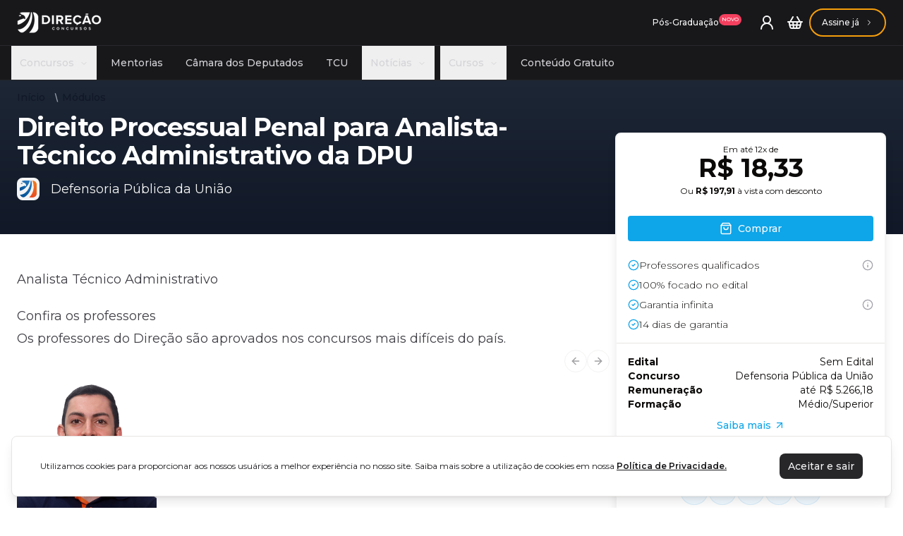

--- FILE ---
content_type: text/javascript;charset=utf-8
request_url: https://www.direcaoconcursos.com.br/_astro/impression.eApBDNJ8.js
body_size: 366
content:
import{l as t}from"./client.DBxRKY28.js";import{T as n,g as m}from"./ga4.vDelaLOO.js";const i=async s=>{const a="Visualizou a página do produto";try{n.parse(s)&&m.viewItem(s)}catch(e){t("TRACKING PAGE IMPRESSION",JSON.stringify({event:a,name:e?.name,message:e?.message}))}},g=async s=>{const a="Listagem de produtos";try{s.items.length&&m.viewItemList(s)}catch(e){t("TRACKING LIST IMPRESSION",JSON.stringify({event:a,name:e?.name,message:e?.message}))}};export{g as L,i as P};
//# sourceMappingURL=impression.eApBDNJ8.js.map


--- FILE ---
content_type: text/javascript;charset=utf-8
request_url: https://www.direcaoconcursos.com.br/_astro/product.details.BvJ4UnzV.js
body_size: 5303
content:
import{j as e}from"./jsx-runtime.D3GSbgeI.js";import{B as d}from"./button.BR9FPJq7.js";import{c as n,b as l,o as L,n as q}from"./client.DBxRKY28.js";import{u as k,a as S}from"./index.C9xwQ4bG.js";import{r as f}from"./index.yeEBfEqO.js";import{S as B}from"./Section.BjixU55y.js";import{C as R}from"./card-carousel.DKAWNulG.js";import{S as C,a as H}from"./subscription.banner.DXd0ei_4.js";import{a as U}from"./index.3liXNAlK.js";import{A as G}from"./cart.2BmGKzpN.js";import{P as K,L as Y}from"./impression.eApBDNJ8.js";import Z from"./share.social.pYQKxyEA.js";import{B as O}from"./badge.CC02uGL7.js";import{a as J,b as M,C as y,c as Q}from"./card.BV3xf6YY.js";import{T as D,a as P,b as $,I,c as E}from"./tooltip.KccUcYQu.js";import{C as v}from"./circle-check.DWKnWpjO.js";import{A as V}from"./arrow-up-right.CNGn3yk1.js";import W from"./account.BR5AkRAR.js";import{D as X,a as _,b as ee,c as se,d as ae,e as ne}from"./dialog.Dpw63q28.js";import{T as re}from"./consts.BOSty_ST.js";import{s as ie}from"./authentication.xu6Udyf8.js";import{C as te}from"./chevron-up.ASfZVplo.js";import{C as le}from"./chevron-down.eiAMjs3v.js";import{c as oe}from"./createLucideIcon.CRAPS_5a.js";import"./index.yBjzXJbu.js";import"./index.CDokmGeX.js";import"./index.Clt8mxAe.js";import"./_commonjsHelpers.CqkleIqs.js";import"./embla-carousel-autoplay.esm.DuQlPHFa.js";import"./arrow-left.DtrSaXwY.js";import"./arrow-right.C5zDKGmu.js";import"./index.C7v1bJOg.js";import"./index.DgBGqp71.js";import"./ga4.vDelaLOO.js";import"./index.x51QF6jj.js";import"./facebook.GbE4gESB.js";import"./brand.CqXr5VXP.js";import"./whatsapp.mqO0gcrh.js";import"./index.BL75-EoV.js";import"./index.MsuzfuB9.js";import"./index.KqMXKjf4.js";import"./index.Boayd0MA.js";import"./index.BhsTGJtl.js";import"./index.rRNeog1O.js";import"./index.CyfPRkCL.js";import"./account.form.COmUGwIA.js";import"./button-loading.ygyIUqw0.js";import"./rotate-cw.sOOH_xes.js";import"./input.Oas5YM5T.js";import"./use-toast.D_Y8oDsL.js";import"./account.Bs8DTO8K.js";import"./common.2aACiq8s.js";import"./posthog.wJVhAUsQ.js";import"./eye.kNQu45Zw.js";import"./Combination.B1SSUs-O.js";import"./x.BZUNdNvb.js";/**
 * @license lucide-react v0.363.0 - ISC
 *
 * This source code is licensed under the ISC license.
 * See the LICENSE file in the root directory of this source tree.
 */const A=oe("FileText",[["path",{d:"M15 2H6a2 2 0 0 0-2 2v16a2 2 0 0 0 2 2h12a2 2 0 0 0 2-2V7Z",key:"1rqfz7"}],["path",{d:"M14 2v4a2 2 0 0 0 2 2h4",key:"tnqrlb"}],["path",{d:"M10 9H8",key:"b1mrlr"}],["path",{d:"M16 13H8",key:"t4e002"}],["path",{d:"M16 17H8",key:"z1uh3a"}]]);function ce({teacher:s}){return e.jsx("a",{href:`/professores/${s.slug}`,children:e.jsx("div",{className:"relative not-prose",children:e.jsxs("div",{className:"relative rounded-lg w-full h-72 overflow-hidden",children:[e.jsx("img",{loading:"lazy",src:s.image||`https://ui-avatars.com/api/?name=${s?.name}&=rounded=true&background=C4C4C4&color=1A1A1A`,alt:s.name,className:"object-cover w-full h-full rounded-lg",width:280,height:288}),e.jsxs("div",{className:"absolute flex p-4 justify-start items-end h-72 top-0 left-0 right-0",children:[e.jsx("div",{"aria-hidden":"true",className:"absolute opacity-80 bg-gradient-to-t from-black h-36 bottom-0 left-0 right-0"}),e.jsxs("div",{className:"relative font-semibold text-white flex flex-col",children:[e.jsx("p",{className:"text-xl",children:s.name}),s.stuff&&e.jsx("p",{className:" text-sm",children:s.stuff[0]?.name})]})]})]})})})}function me({product:s,from:t=0,to:m,handleClick:c}){return e.jsxs(J,{className:n("border-b border-zinc-100 border-2 shadow-lg lg:w-96",s.percentage_off&&"border-emerald-500"),children:[s.percentage_off?e.jsx(M,{className:"p-4",children:e.jsx("div",{className:"flex justify-between items-center space-x-4",children:e.jsxs(O,{className:"bg-emerald-500",variant:"flag",bg:"bg-emerald-500",border_r:"border-r-emerald-500",border_t:"border-t-emerald-500",children:[Math.round(s.percentage_off),"% OFF"]})})}):e.jsx("div",{}),s.video?e.jsx(M,{className:"p-0",children:e.jsx("video",{className:n("rounded-t-md",s.percentage_off&&"-mt-[5.7rem]"),title:"Video de apresentação",controls:!0,src:`${s.video}#t=0.1`,preload:"metadata"})}):e.jsx("div",{}),e.jsxs(y,{className:n("p-4 text-center",s.percentage_off&&!s.video&&"-mt-16"),children:[t?e.jsxs("div",{className:"flex flex-col text-sm font-light",children:[e.jsxs("span",{className:"text-zinc-500",children:["De ",e.jsx("span",{className:"line-through",children:l(t)})]}),e.jsxs("span",{children:["Em até ",s.quantityInstallments,"x de "]}),e.jsx("strong",{className:n("text-4xl font-bold",s.percentage_off&&"text-emerald-500"),children:l(s.installmentValue)})]}):e.jsxs("div",{className:"flex flex-col",children:[e.jsxs("span",{className:"text-xs leading-3",children:["Em até ",s.quantityInstallments,"x de"]}),e.jsx("strong",{className:n("text-4xl font-bold",s.percentage_off&&"text-emerald-500"),children:l(s.installmentValue)})]}),e.jsxs("span",{className:"text-xs",children:["Ou"," ",e.jsx("strong",{className:n(s.percentage_off&&"text-emerald-500"),children:l(m)})," ","à vista com desconto"]})]}),e.jsx(y,{className:"px-4 py-2",children:e.jsxs(d,{size:"sm",className:n("rounded-sm w-full",s.type==="module"&&"bg-sky-500 hover:bg-sky-500/90"),onClick:c,children:[e.jsx(C,{size:18,className:"mr-2"})," Comprar"]})}),e.jsx(y,{className:"flex flex-col items-start p-4 text-sm border-b",children:e.jsxs("ul",{className:"w-full font-light space-y-2",children:[e.jsxs("li",{className:"flex items-center justify-between",children:[e.jsxs("div",{className:"flex items-center gap-2",children:[e.jsx(v,{className:n("text-primary",s.type==="module"&&"text-sky-500"),size:16}),"Professores qualificados"]}),e.jsx(D,{delayDuration:0,children:e.jsxs(P,{children:[e.jsx($,{asChild:!0,children:e.jsx(I,{className:"h-4 w-4 text-zinc-400 cursor-pointer"})}),e.jsxs(E,{className:"text-xs",sideOffset:10,children:["Nossos professores são profissionais já testados ",e.jsx("br",{}),"e aprovados em carreiras públicas concorridas ",e.jsx("br",{}),"e/ou especialistas em disciplinas específicas ",e.jsx("br",{}),"para concursos"]})]})})]}),e.jsx("li",{className:"flex items-center justify-between",children:e.jsxs("div",{className:"flex items-center gap-2",children:[e.jsx(v,{className:n("text-primary",s.type==="module"&&"text-sky-500"),size:16}),"100% focado no edital"]})}),s.infiniteGuarantee&&e.jsxs("li",{className:"flex items-center justify-between",children:[e.jsxs("div",{className:"flex items-center gap-2",children:[e.jsx(v,{className:n("text-primary",s.type==="module"&&"text-sky-500"),size:16}),"Garantia infinita"]}),e.jsx(D,{delayDuration:0,children:e.jsxs(P,{children:[e.jsx($,{asChild:!0,children:e.jsx(I,{className:"h-4 w-4 text-zinc-400 cursor-pointer"})}),e.jsxs(E,{className:"text-xs",sideOffset:10,children:["Para cursos completos, nós garantimos ",e.jsx("br",{}),"atualização do conteúdo, sem custo ",e.jsx("br",{}),"adicional, até a data da prova. ",e.jsx("br",{})]})]})})]}),s.satisfactionGuarantee&&e.jsx("li",{className:"flex items-center justify-between",children:e.jsxs("div",{className:"flex items-center gap-2",children:[e.jsx(v,{className:n("text-primary",s.type==="module"&&"text-sky-500"),size:16}),s.satisfactionGuaranteeDays," dias de garantia"]})})]})}),e.jsxs(y,{className:"flex flex-col items-start p-4 text-sm gap-1 border-b",children:[e.jsxs("div",{className:"flex w-full justify-between gap-1",children:[e.jsx("strong",{children:"Edital"}),e.jsx("span",{children:s.publicTender.situation})]}),s.publicTender.date&&e.jsxs("div",{className:"flex w-full justify-between gap-1",children:[e.jsx("strong",{children:"Data da Prova"}),e.jsx("span",{children:s.publicTender.date||"A definir"})]}),e.jsxs("div",{className:"flex w-full justify-between gap-1",children:[e.jsx("strong",{children:"Concurso"}),e.jsx("span",{children:s.publicTender.name})]}),s.publicTender?.salary&&s.publicTender.salary>0?e.jsxs("div",{className:"flex w-full justify-between gap-1",children:[e.jsx("strong",{children:"Remuneração"}),e.jsx("span",{children:s.publicTender.salary?`até ${l(s.publicTender.salary)}`:"A definir"})]}):e.jsx(e.Fragment,{}),e.jsxs("div",{className:"flex w-full justify-between gap-1",children:[e.jsx("strong",{children:"Formação"}),e.jsx("span",{children:s.publicTender.formation})]}),s.publicTender.stand&&e.jsxs("div",{className:"flex w-full justify-between gap-1",children:[e.jsx("strong",{children:"Banca"}),e.jsx("span",{children:s.publicTender.stand})]}),e.jsx(d,{variant:"link",asChild:!0,className:n("w-full",s.type==="module"&&"text-sky-500"),children:e.jsxs("a",{href:`/concursos/${s.publicTender.permanentLink}`,target:"_blank","aria-label":"Assinaturas",rel:"noreferrer",children:["Saiba mais",e.jsx(V,{className:"ml-1 h-4 w-4"})]})})]}),e.jsxs(Q,{className:"flex flex-col items-center text-center px-4 pt-4 text-sm gap-3",children:[e.jsx("strong",{children:"Compartilhe"}),e.jsx(Z,{link:`https://www.direcaoconcursos.com.br/cursos/${s.permanentLink}`,title:s?.name})]})]})}function de({title:s,description:t,source:m,children:c}){const[j,u]=f.useState(!1);return e.jsxs(X,{open:j,onOpenChange:u,children:[e.jsx(_,{asChild:!0,children:c}),e.jsxs(ee,{className:"sm:max-w-[425px]",children:[e.jsxs(se,{className:"p-2 sm:p-6",children:[e.jsx(ae,{children:s}),e.jsx(ne,{children:t})]}),e.jsx(W,{source:m,tokenize:!0})]})]})}const T=S(null);function xe({product:s,total:t,to:m,handleClick:c}){const j=k(T),u=k(ie.authentication),[x,p]=f.useState(null);f.useEffect(()=>{p(u)},[u]);const N=(a,i,o)=>a.children?.length?`${i.content.link}&module=${a._id}&lesson=${a.children[0]._id}&chapter=${a.children[0].child}&auth=${o}&type=text`:"",b=(a,i,o)=>{const F=N(a,i,o);F&&L(F)},r=(a,i)=>i.type==="module"?e.jsx(e.Fragment,{}):i.type==="combo"?e.jsx(e.Fragment,{children:e.jsxs(d,{size:"sm",variant:"ghost",className:"bg-sky-50 text-sky-700 ring-1 ring-inset ring-sky-600/10 hover:bg-sky-100 hover:text-sky-700 rounded-sm w-full",children:[e.jsx(V,{size:18,className:"mr-2"})," Ver mais"]})}):x?._id?e.jsx(e.Fragment,{children:e.jsxs(d,{size:"sm",variant:"ghost",className:"rounded-sm w-full bg-sky-50 text-sky-700 ring-1 ring-inset ring-sky-600/10 hover:bg-sky-100 hover:text-sky-700",onClick:()=>b(a,i,x.token),children:[e.jsx(A,{size:18,className:"mr-2"})," Conteúdo demonstrativo"]})}):e.jsx(e.Fragment,{children:e.jsx(de,{title:"Olá, estudante",description:"Para acessar o conteúdo, por favor entre com o seu acesso ou cadastre-se",source:N(a,i,re),children:e.jsxs(d,{size:"sm",variant:"ghost",className:"rounded-sm w-full bg-sky-50 text-sky-700 ring-1 ring-inset ring-sky-600/10 hover:bg-sky-100 hover:text-sky-700",children:[e.jsx(A,{size:18,className:"mr-2"})," Conteúdo demonstrativo"]})})}),h=()=>e.jsxs(e.Fragment,{children:[t>0?e.jsxs("span",{className:"text-sm leading-3 text-zinc-500",children:["De ",e.jsx("span",{className:"line-through",children:l(t)})]}):e.jsx(e.Fragment,{}),e.jsxs("span",{className:"text-md leading-3",children:[t>0?"Por":""," ",e.jsx("strong",{children:l(m)})]})]}),{type:g}=s.children.find(a=>a.name)||{type:"Módulos"},{type:z}=s.children?.length&&"children"in s.children[0]&&s.children[0]?.children.find(a=>a.name)||{type:"Aulas"};return e.jsxs("table",{className:"table-auto not-prose w-full border",children:[e.jsx("thead",{className:"bg-zinc-50 border-b",children:e.jsxs("tr",{children:[e.jsx("th",{className:"p-4 text-left",children:g}),e.jsx("th",{className:n("p-4 hidden xl:table-cell")}),e.jsx("th",{className:n("p-4 hidden xl:table-cell")})]})}),e.jsx("tbody",{children:s.children.map((a,i)=>e.jsxs(f.Fragment,{children:[e.jsxs("tr",{className:n("border-b bg-white",i%2!==0&&"bg-zinc-50"),children:[e.jsxs("td",{className:"p-4 space-y-4",children:[s.type==="module"?e.jsx("h3",{className:"text-sm font-semibold underline lg:no-underline",children:a.name}):e.jsx("a",{href:`/${s.type==="combo"?"cursos":"modulos"}/${a.permanentLink}`,children:e.jsxs("div",{className:"flex gap-2 items-center",children:[s.type==="combo"&&e.jsx("img",{loading:"lazy",src:a.icon||"/images/logo-color-thin.svg",className:"object-contain rounded-lg p-2 bg-zinc-100 h-16 w-16",width:64,height:64,alt:`Curso - ${s.name}`}),e.jsxs("div",{children:[a.percentage_off>0?e.jsxs(O,{className:"bg-emerald-500",variant:"default",children:[Math.round(a.percentage_off),"% OFF"]}):e.jsx(e.Fragment,{}),e.jsx("h3",{className:"text-sm font-semibold underline lg:no-underline",children:a.name})]})]})}),e.jsx("div",{className:n("space-y-2 lg:space-y-0 lg:flex lg:gap-3 xl:hidden"),children:a?.children?.length>0&&a?.children?.length>0&&r(a,s)}),e.jsx(d,{variant:"link",className:n("m-0 p-0",s.type==="combo"&&"hidden"),onClick:o=>{o.preventDefault(),j===i?T.set(null):T.set(i)},children:"children"in a?a?.children.length>0&&j===i?e.jsxs(e.Fragment,{children:["Ocultar ",z.toLowerCase(),e.jsx(te,{className:"relative top-[1px] ml-1 h-3 w-3 transition duration-200 group-data-[state=open]:rotate-180","aria-hidden":"true"})]}):a?.children.length>0?e.jsxs(e.Fragment,{children:["Exibir ",z.toLowerCase(),e.jsx(le,{className:"relative top-[1px] ml-1 h-3 w-3 transition duration-200 group-data-[state=open]:rotate-180","aria-hidden":"true"})]}):e.jsx(e.Fragment,{}):e.jsx(e.Fragment,{})})]}),e.jsx("td",{className:n("p-4 w-60 hidden xl:table-cell")}),e.jsx("td",{className:n("p-4 w-60 hidden xl:table-cell"),children:e.jsx("div",{className:"space-y-2 text-right",children:a?.children?.length>0&&r(a,s)})})]}),"children"in a&&a.children&&a.children.length&&j===i?e.jsx("tr",{className:n("border-b bg-white",i%2!==0&&"bg-zinc-50"),children:e.jsxs("td",{className:"py-4 px-8 text-sm",colSpan:3,children:[e.jsx("strong",{children:"O que você aprenderá neste módulo"}),e.jsx("div",{className:n("grid lg:grid-rows-4 lg:grid-flow-col gap-4 mt-5",Math.ceil(a.children.length/2)===2&&"lg:grid-rows-2",Math.ceil(a.children.length/2)===3&&"lg:grid-rows-3",Math.ceil(a.children.length/2)===5&&"lg:grid-rows-5",Math.ceil(a.children.length/2)===6&&"lg:grid-rows-6",Math.ceil(a.children.length/2)===7&&"lg:grid-rows-7",Math.ceil(a.children.length/2)===8&&"lg:grid-rows-8",Math.ceil(a.children.length/2)===9&&"lg:grid-rows-9",Math.ceil(a.children.length/2)===10&&"lg:grid-rows-10",Math.ceil(a.children.length/2)===11&&"lg:grid-rows-11",Math.ceil(a.children.length/2)===12&&"lg:grid-rows-12",Math.ceil(a.children.length/2)===13&&"lg:grid-rows-13",Math.ceil(a.children.length/2)===14&&"lg:grid-rows-14",Math.ceil(a.children.length/2)===15&&"lg:grid-rows-15",Math.ceil(a.children.length/2)===16&&"lg:grid-rows-16"),children:a.children.map(o=>e.jsxs("div",{children:[o.order<9?`0${o.order+1}`:`${o.order+1}`," ","- ",o.name]},o._id))})]})}):e.jsx(e.Fragment,{})]},a.name))}),e.jsx("tfoot",{className:"bg-zinc-50",children:e.jsxs("tr",{children:[e.jsx("td",{className:"p-4",children:e.jsxs("div",{className:"flex flex-col gap-3",children:[e.jsxs("div",{className:"flex flex-col gap-0",children:[e.jsx("strong",{children:"Total"}),t>0?e.jsxs("strong",{className:n("text-sm text-primary"),children:["Você economizará ",l(t-m)]}):e.jsx(e.Fragment,{})]}),e.jsx("div",{className:n("flex flex-col text-2xl gap-2 xl:text-right xl:hidden"),children:h()}),e.jsxs(d,{size:"sm",className:n("rounded-sm w-full mt-2 xl:hidden"),onClick:c,children:[e.jsx(C,{size:18,className:"mr-2"})," Comprar"]})]})}),e.jsx("td",{className:n("p-4 hidden xl:table-cell"),children:e.jsx("div",{className:"flex flex-col gap-2 text-right",children:h()})}),e.jsx("td",{className:n("p-4 hidden xl:table-cell"),children:e.jsxs(d,{size:"sm",className:n("rounded-sm w-full"),onClick:c,children:[e.jsx(C,{size:18,className:"mr-2"})," Comprar"]})})]})})]})}const w=S(!1);function fs({product:s,payment:t}){const m=f.useRef(null),c=f.useRef(null),j=k(w),u=s.children.some(r=>r.price)?s.children.reduce((r,h)=>r+Number(h.price),0):0,x=s.discountedPrice?s.price:null,p=(s.discountedPrice||s.price)*(1-(t?.in_cash?.greater||0)/100);f.useEffect(()=>{K({Produto:s.name,ProdutoID:s._id,Tipo:s.type==="course"?"Curso":s.type==="combo"?"Combo":"Módulo",Valor:x||s.price,Instituicao:s.publicTender.name,Carreira:(s?.publicTender?.career||[]).join("/"),Cargo:s?.publicTender?.role,Formacao:s?.publicTender?.formation,Edital:s?.publicTender?.situation,Desconto:p||0});const r=s.type==="course"?"Módulo":s.type==="combo"?"Curso":"Módulo",h=s.children.filter(g=>g._id).map(g=>({Produto:g.name,ProdutoID:g._id,Tipo:r,Valor:g.price,Desconto:g.discount,Instituicao:s.publicTender.name,Carreira:(s?.publicTender?.career||[]).join("/"),Cargo:s?.publicTender?.role,Formacao:s?.publicTender?.formation,Edital:s?.publicTender?.situation}));Y({type:r,items:h})},[]),f.useEffect(()=>{const r=()=>{window.scrollY>850&&c.current&&window.scrollY<=c.current.offsetHeight?w.set(!0):w.set(!1)};return window.addEventListener("scroll",r),()=>{window.removeEventListener("scroll",r)}},[m,w]);const N=r=>e.jsx(ce,{teacher:r}),b=r=>{r.preventDefault();const h={_id:s._id,name:s.name,discountedPrice:s.discountedPrice,price:s.price,quantityInstallments:s.quantityInstallments,type:s.type,icon:s.icon,percentage_off:s.percentage_off,installmentValue:s.installmentValue,discountType:null,institution:s.publicTender.name,career:(s?.publicTender?.career||[]).join("/"),role:s?.publicTender?.role,formation:s?.publicTender?.formation,situation:s?.publicTender?.situation,quantity:1};U.add(h),G({Produto:s.name,ProdutoID:s._id,Tipo:s.type==="course"?"Curso":s.type==="combo"?"Combo":"Módulo",Valor:x||s.price,Instituicao:s.publicTender.name,Carreira:(s?.publicTender?.career||[]).join("/"),Cargo:s?.publicTender?.role,Formacao:s?.publicTender?.formation,Edital:s?.publicTender?.situation,Desconto:p||0}),q("/carrinho")};return e.jsx(B,{id:`${s.type}-content`,children:e.jsxs("section",{className:"flex justify-between gap-x-4 lg:gap-x-8 flex-col-reverse md:flex-row",ref:c,children:[e.jsxs("div",{className:"prose lg:prose-lg max-w-[40ch] lg:max-w-[70ch] prose-zinc",children:[e.jsx("h2",{children:s.publicTender.role}),e.jsx("div",{className:"mt-5",dangerouslySetInnerHTML:{__html:s.description||""}}),e.jsx("h2",{children:"Confira os professores"}),e.jsx("p",{children:"Os professores do Direção são aprovados nos concursos mais difíceis do país."}),e.jsx(R,{elements:s.teachers,id:"name",slideContent:N}),s.children.length>0&&e.jsxs(e.Fragment,{children:[e.jsx("h2",{children:"Material do curso"}),e.jsx(xe,{product:s,total:u,to:p,handleClick:b})]}),e.jsx(H,{className:"not-prose"})]}),e.jsx("aside",{className:"sm:h-screen sm:-mt-48 sm:sticky sm:top-32 mb-6",children:e.jsx(me,{product:s,from:x,to:p,handleClick:b})}),e.jsx("section",{className:n("fixed bottom-0 left-0 z-10 bg-white w-full border-t md:hidden",!j&&"hidden"),ref:m,children:e.jsxs("div",{className:"flex flex-col gap-2 p-4 text-center",children:[e.jsxs("div",{children:[x?e.jsxs("div",{className:"flex flex-col text-sm font-light",children:[e.jsxs("span",{className:"text-zinc-500",children:["De ",e.jsx("span",{className:"line-through",children:l(x)})]}),e.jsxs("span",{children:["Em até ",s.quantityInstallments,"x de "]}),e.jsx("strong",{className:n("text-2xl font-bold",s.percentage_off&&"text-emerald-500"),children:l(s.installmentValue)})]}):e.jsxs("div",{className:"flex flex-col",children:[e.jsxs("span",{className:"text-xs leading-3",children:["Em até ",s.quantityInstallments,"x de"]}),e.jsx("strong",{className:n("text-2xl font-bold",s.percentage_off&&"text-emerald-500"),children:l(s.installmentValue)})]}),e.jsxs("span",{className:"text-xs",children:["Ou"," ",e.jsx("strong",{className:n(s.percentage_off&&"text-emerald-500"),children:l(p)})," ","à vista com desconto"]})]}),e.jsxs(d,{size:"sm",className:"rounded-sm w-full",onClick:b,children:[e.jsx(C,{size:18,className:"mr-2"})," Comprar"]})]})})]})})}export{fs as default};
//# sourceMappingURL=product.details.BvJ4UnzV.js.map


--- FILE ---
content_type: image/svg+xml;charset=utf-8
request_url: https://www.direcaoconcursos.com.br/images/logo-color-thin.svg
body_size: 817
content:
<svg width="188" height="189" viewBox="0 0 188 189" fill="none" xmlns="http://www.w3.org/2000/svg">
<path fill-rule="evenodd" clip-rule="evenodd" d="M138.73 1.12C138.93 2.53 142.45 10.47 143.29 12.66C153.13 38.57 156.04 67.53 152.09 94.65C147.44 126.58 134.13 158.22 105.27 188.28C107.28 188.86 133.96 188.54 138.35 188.54C148.41 188.54 159.92 187.6 171.67 177.62C182.81 168.15 187.63 154.8 187.65 144.56V78.31C187.67 67.18 187.37 56.11 187.65 45.04C188.1 27.78 174.64 8.63 155.33 2.91C150.61 1.51 142.27 0.330003 138.73 1.13" fill="url(#paint0_linear_4_37)"/>
<path fill-rule="evenodd" clip-rule="evenodd" d="M111.85 1.13C109.67 0.600001 55.14 0.930001 51.35 0.930001C42.03 0.930001 32.4 0.880001 21.04 8.27C20.21 8.81 19.41 9.37 18.63 9.95C23.33 10.39 27.62 11.27 29.71 12.74C33.22 15.21 34.96 17.41 35.54 19.94C36.19 22.77 41.08 21.85 45.14 23.02C80.1 33.1 68.42 71.22 66.31 65.24C61.41 51.38 41.32 63.14 35.36 64.53C23.11 67.38 6.81999 77.05 0.299988 79.5L0.23999 113.51C7.77999 113.49 9.62999 113.11 16.88 110.39C47.1 99.07 92.99 67.42 111.85 1.11V1.13Z" fill="url(#paint1_linear_4_37)"/>
<path fill-rule="evenodd" clip-rule="evenodd" d="M129.25 1.02001L120.3 0.980011C120.43 52 90.08 138.65 23.91 155.66C16.12 157.66 10.72 157.85 2.84 158.11C6.47 167.86 13.58 176.58 22.47 182.02C34.66 189.47 47.09 188.17 58.72 180.64C108.04 145.67 133.46 91.45 132.98 31.68C133.14 27.91 131.25 4.43001 129.25 1.02001Z" fill="url(#paint2_linear_4_37)"/>
<path fill-rule="evenodd" clip-rule="evenodd" d="M18.57 36.82C18.72 41.84 25 36.82 27.56 35.44C33.11 32.48 31.85 32.39 30.68 29.3C27.87 21.91 10.69 30.73 8 34.23C8.22 33.95 10.46 33.25 10.88 33.26C14.58 33.3 18.4 31.41 18.57 36.81V36.82Z" fill="url(#paint3_linear_4_37)"/>
<defs>
<linearGradient id="paint0_linear_4_37" x1="201.87" y1="5.11001" x2="99.32" y2="197.71" gradientUnits="userSpaceOnUse">
<stop stop-color="#F08323"/>
<stop offset="1" stop-color="#E7431E"/>
</linearGradient>
<linearGradient id="paint1_linear_4_37" x1="79.24" y1="-16.23" x2="7.95999" y2="117.64" gradientUnits="userSpaceOnUse">
<stop stop-color="#307BBF"/>
<stop offset="1" stop-color="#005095"/>
</linearGradient>
<linearGradient id="paint2_linear_4_37" x1="130.63" y1="1.76001" x2="31.93" y2="187.14" gradientUnits="userSpaceOnUse">
<stop stop-color="#307BBF"/>
<stop offset="1" stop-color="#005095"/>
</linearGradient>
<linearGradient id="paint3_linear_4_37" x1="24.39" y1="24.78" x2="16.85" y2="38.95" gradientUnits="userSpaceOnUse">
<stop stop-color="#307BBF"/>
<stop offset="1" stop-color="#005095"/>
</linearGradient>
</defs>
</svg>


--- FILE ---
content_type: text/javascript;charset=utf-8
request_url: https://www.direcaoconcursos.com.br/_astro/dialog.Dpw63q28.js
body_size: 2411
content:
import{j as n}from"./jsx-runtime.D3GSbgeI.js";import{r as i}from"./index.yeEBfEqO.js";import{c as U,P as C,a as g,b as X,d as Y}from"./index.DgBGqp71.js";import{c as Z,u as y}from"./index.CDokmGeX.js";import{u as R}from"./index.BhsTGJtl.js";import{P as J,D as Q}from"./index.BL75-EoV.js";import{R as ee,h as te,u as oe,F as ae}from"./Combination.B1SSUs-O.js";import{P as p}from"./index.MsuzfuB9.js";import{c as m}from"./client.DBxRKY28.js";import{X as ne}from"./x.BZUNdNvb.js";var x="Dialog",[E,Ae]=U(x),[re,d]=E(x),P=e=>{const{__scopeDialog:t,children:o,open:r,defaultOpen:s,onOpenChange:a,modal:c=!0}=e,l=i.useRef(null),f=i.useRef(null),[v,N]=Y({prop:r,defaultProp:s??!1,onChange:a,caller:x});return n.jsx(re,{scope:t,triggerRef:l,contentRef:f,contentId:R(),titleId:R(),descriptionId:R(),open:v,onOpenChange:N,onOpenToggle:i.useCallback(()=>N(K=>!K),[N]),modal:c,children:o})};P.displayName=x;var j="DialogTrigger",O=i.forwardRef((e,t)=>{const{__scopeDialog:o,...r}=e,s=d(j,o),a=y(t,s.triggerRef);return n.jsx(p.button,{type:"button","aria-haspopup":"dialog","aria-expanded":s.open,"aria-controls":s.contentId,"data-state":_(s.open),...r,ref:a,onClick:g(e.onClick,s.onOpenToggle)})});O.displayName=j;var h="DialogPortal",[se,I]=E(h,{forceMount:void 0}),T=e=>{const{__scopeDialog:t,forceMount:o,children:r,container:s}=e,a=d(h,t);return n.jsx(se,{scope:t,forceMount:o,children:i.Children.map(r,c=>n.jsx(C,{present:o||a.open,children:n.jsx(J,{asChild:!0,container:s,children:c})}))})};T.displayName=h;var D="DialogOverlay",w=i.forwardRef((e,t)=>{const o=I(D,e.__scopeDialog),{forceMount:r=o.forceMount,...s}=e,a=d(D,e.__scopeDialog);return a.modal?n.jsx(C,{present:r||a.open,children:n.jsx(le,{...s,ref:t})}):null});w.displayName=D;var ie=Z("DialogOverlay.RemoveScroll"),le=i.forwardRef((e,t)=>{const{__scopeDialog:o,...r}=e,s=d(D,o);return n.jsx(ee,{as:ie,allowPinchZoom:!0,shards:[s.contentRef],children:n.jsx(p.div,{"data-state":_(s.open),...r,ref:t,style:{pointerEvents:"auto",...r.style}})})}),u="DialogContent",A=i.forwardRef((e,t)=>{const o=I(u,e.__scopeDialog),{forceMount:r=o.forceMount,...s}=e,a=d(u,e.__scopeDialog);return n.jsx(C,{present:r||a.open,children:a.modal?n.jsx(ce,{...s,ref:t}):n.jsx(de,{...s,ref:t})})});A.displayName=u;var ce=i.forwardRef((e,t)=>{const o=d(u,e.__scopeDialog),r=i.useRef(null),s=y(t,o.contentRef,r);return i.useEffect(()=>{const a=r.current;if(a)return te(a)},[]),n.jsx(M,{...e,ref:s,trapFocus:o.open,disableOutsidePointerEvents:!0,onCloseAutoFocus:g(e.onCloseAutoFocus,a=>{a.preventDefault(),o.triggerRef.current?.focus()}),onPointerDownOutside:g(e.onPointerDownOutside,a=>{const c=a.detail.originalEvent,l=c.button===0&&c.ctrlKey===!0;(c.button===2||l)&&a.preventDefault()}),onFocusOutside:g(e.onFocusOutside,a=>a.preventDefault())})}),de=i.forwardRef((e,t)=>{const o=d(u,e.__scopeDialog),r=i.useRef(!1),s=i.useRef(!1);return n.jsx(M,{...e,ref:t,trapFocus:!1,disableOutsidePointerEvents:!1,onCloseAutoFocus:a=>{e.onCloseAutoFocus?.(a),a.defaultPrevented||(r.current||o.triggerRef.current?.focus(),a.preventDefault()),r.current=!1,s.current=!1},onInteractOutside:a=>{e.onInteractOutside?.(a),a.defaultPrevented||(r.current=!0,a.detail.originalEvent.type==="pointerdown"&&(s.current=!0));const c=a.target;o.triggerRef.current?.contains(c)&&a.preventDefault(),a.detail.originalEvent.type==="focusin"&&s.current&&a.preventDefault()}})}),M=i.forwardRef((e,t)=>{const{__scopeDialog:o,trapFocus:r,onOpenAutoFocus:s,onCloseAutoFocus:a,...c}=e,l=d(u,o),f=i.useRef(null),v=y(t,f);return oe(),n.jsxs(n.Fragment,{children:[n.jsx(ae,{asChild:!0,loop:!0,trapped:r,onMountAutoFocus:s,onUnmountAutoFocus:a,children:n.jsx(Q,{role:"dialog",id:l.contentId,"aria-describedby":l.descriptionId,"aria-labelledby":l.titleId,"data-state":_(l.open),...c,ref:v,onDismiss:()=>l.onOpenChange(!1)})}),n.jsxs(n.Fragment,{children:[n.jsx(ue,{titleId:l.titleId}),n.jsx(ge,{contentRef:f,descriptionId:l.descriptionId})]})]})}),b="DialogTitle",F=i.forwardRef((e,t)=>{const{__scopeDialog:o,...r}=e,s=d(b,o);return n.jsx(p.h2,{id:s.titleId,...r,ref:t})});F.displayName=b;var S="DialogDescription",k=i.forwardRef((e,t)=>{const{__scopeDialog:o,...r}=e,s=d(S,o);return n.jsx(p.p,{id:s.descriptionId,...r,ref:t})});k.displayName=S;var $="DialogClose",W=i.forwardRef((e,t)=>{const{__scopeDialog:o,...r}=e,s=d($,o);return n.jsx(p.button,{type:"button",...r,ref:t,onClick:g(e.onClick,()=>s.onOpenChange(!1))})});W.displayName=$;function _(e){return e?"open":"closed"}var G="DialogTitleWarning",[Me,L]=X(G,{contentName:u,titleName:b,docsSlug:"dialog"}),ue=({titleId:e})=>{const t=L(G),o=`\`${t.contentName}\` requires a \`${t.titleName}\` for the component to be accessible for screen reader users.

If you want to hide the \`${t.titleName}\`, you can wrap it with our VisuallyHidden component.

For more information, see https://radix-ui.com/primitives/docs/components/${t.docsSlug}`;return i.useEffect(()=>{e&&(document.getElementById(e)||console.error(o))},[o,e]),null},fe="DialogDescriptionWarning",ge=({contentRef:e,descriptionId:t})=>{const r=`Warning: Missing \`Description\` or \`aria-describedby={undefined}\` for {${L(fe).contentName}}.`;return i.useEffect(()=>{const s=e.current?.getAttribute("aria-describedby");t&&s&&(document.getElementById(t)||console.warn(r))},[r,e,t]),null},pe=P,me=O,De=T,z=w,H=A,B=F,V=k,xe=W;const Fe=pe,Se=me,ve=De,q=i.forwardRef(({className:e,...t},o)=>n.jsx(z,{ref:o,className:m("fixed inset-0 z-50 bg-background/80 backdrop-blur-sm data-[state=open]:animate-in data-[state=closed]:animate-out data-[state=closed]:fade-out-0 data-[state=open]:fade-in-0",e),...t}));q.displayName=z.displayName;const Ne=i.forwardRef(({className:e,children:t,...o},r)=>n.jsxs(ve,{children:[n.jsx(q,{className:"backdrop-blur-sm bg-zinc-900/80"}),n.jsxs(H,{ref:r,className:m("fixed left-[50%] top-[50%] z-50 grid w-full max-w-lg translate-x-[-50%] translate-y-[-50%] gap-4 border bg-background p-6 shadow-lg duration-200 data-[state=open]:animate-in data-[state=closed]:animate-out data-[state=closed]:fade-out-0 data-[state=open]:fade-in-0 data-[state=closed]:zoom-out-95 data-[state=open]:zoom-in-95 data-[state=closed]:slide-out-to-left-1/2 data-[state=closed]:slide-out-to-top-[48%] data-[state=open]:slide-in-from-left-1/2 data-[state=open]:slide-in-from-top-[48%] sm:rounded-lg",e),...o,children:[t,n.jsxs(xe,{className:"absolute right-4 top-4 rounded-sm opacity-70 ring-offset-background transition-opacity hover:opacity-100 focus:outline-none focus:ring-2 focus:ring-ring focus:ring-offset-2 disabled:pointer-events-none data-[state=open]:bg-accent data-[state=open]:text-muted-foreground",children:[n.jsx(ne,{className:"h-4 w-4"}),n.jsx("span",{className:"sr-only",children:"Close"})]})]})]}));Ne.displayName=H.displayName;const Re=({className:e,...t})=>n.jsx("div",{className:m("flex flex-col space-y-1.5 text-center sm:text-left",e),...t});Re.displayName="DialogHeader";const Ce=i.forwardRef(({className:e,...t},o)=>n.jsx(B,{ref:o,className:m("text-lg font-semibold leading-none tracking-tight",e),...t}));Ce.displayName=B.displayName;const ye=i.forwardRef(({className:e,...t},o)=>n.jsx(V,{ref:o,className:m("text-sm text-muted-foreground",e),...t}));ye.displayName=V.displayName;export{H as C,Fe as D,z as O,De as P,pe as R,Se as a,Ne as b,Re as c,Ce as d,ye as e};
//# sourceMappingURL=dialog.Dpw63q28.js.map


--- FILE ---
content_type: text/javascript;charset=utf-8
request_url: https://www.direcaoconcursos.com.br/_astro/subscription.banner.DXd0ei_4.js
body_size: 988
content:
import{c as t}from"./createLucideIcon.CRAPS_5a.js";import{j as e}from"./jsx-runtime.D3GSbgeI.js";import{B as s}from"./button.BR9FPJq7.js";import{S as l}from"./consts.BOSty_ST.js";import{c as r}from"./client.DBxRKY28.js";import{A as i}from"./arrow-up-right.CNGn3yk1.js";/**
 * @license lucide-react v0.363.0 - ISC
 *
 * This source code is licensed under the ISC license.
 * See the LICENSE file in the root directory of this source tree.
 */const h=t("ShoppingBag",[["path",{d:"M6 2 3 6v14a2 2 0 0 0 2 2h14a2 2 0 0 0 2-2V6l-3-4Z",key:"hou9p0"}],["path",{d:"M3 6h18",key:"d0wm0j"}],["path",{d:"M16 10a4 4 0 0 1-8 0",key:"1ltviw"}]]);function p({className:a}){return e.jsx("div",{className:r("my-8",a),children:e.jsxs("div",{className:"relative isolate overflow-hidden bg-zinc-900 py-12 px-8 rounded-xl",children:[e.jsxs("div",{className:"flex flex-col text-center lg:flex-row lg:text-left lg:items-center",children:[e.jsxs("div",{className:"",children:[e.jsx("h3",{className:"text-2xl font-bold tracking-tight text-white sm:text-3xl",children:"Tenha acesso completo a todo o conteúdo do Direção Concursos"}),e.jsx("p",{className:"mt-4 text-md leading-6 text-zinc-300",children:"Acesse todas as aulas e cursos do site em um único lugar"})]}),e.jsx("div",{className:"mt-6 lg:mt-0 lg:ml-12 lg:items-center",children:e.jsx(s,{variant:"default",asChild:!0,className:"w-full lg:w-[180px]",children:e.jsxs("a",{href:l,target:"_blank","aria-label":"Assinaturas",rel:"noreferrer",children:["Saiba mais",e.jsx(i,{className:"ml-1 h-4 w-4"})]})})})]}),e.jsx("div",{className:"absolute inset-x-0 top-[calc(100%-13rem)] -z-10 transform-gpu overflow-hidden blur-3xl sm:top-[calc(100%-35rem)]","aria-hidden":"true",children:e.jsx("div",{className:"relative left-[calc(50%+3rem)] aspect-[1155/678] w-[36.125rem] -translate-x-1/2 bg-gradient-to-tr from-[#80d7ff] to-[#9089fc] opacity-30 sm:left-[calc(50%+36rem)] sm:w-[72.1875rem]",style:{clipPath:"polygon(74.1% 44.1%, 100% 61.6%, 97.5% 26.9%, 85.5% 0.1%, 80.7% 2%, 72.5% 32.5%, 60.2% 62.4%, 52.4% 68.1%, 47.5% 58.3%, 45.2% 34.5%, 27.5% 76.7%, 0.1% 64.9%, 17.9% 100%, 27.6% 76.8%, 76.1% 97.7%, 74.1% 44.1%)"}})})]})})}export{h as S,p as a};
//# sourceMappingURL=subscription.banner.DXd0ei_4.js.map


--- FILE ---
content_type: text/javascript;charset=utf-8
request_url: https://www.direcaoconcursos.com.br/_astro/tooltip.KccUcYQu.js
body_size: 3013
content:
import{c as V}from"./createLucideIcon.CRAPS_5a.js";import{j as f}from"./jsx-runtime.D3GSbgeI.js";import{r as s}from"./index.yeEBfEqO.js";import{c as Y,P as q,d as X,a as C}from"./index.DgBGqp71.js";import{a as K,u as M}from"./index.CDokmGeX.js";import{D as W}from"./index.BL75-EoV.js";import{u as J}from"./index.BhsTGJtl.js";import{c as N,C as Q,R as Z,A as ee,a as te}from"./index.rRNeog1O.js";import{P as oe}from"./index.MsuzfuB9.js";import{R as re}from"./index.CyfPRkCL.js";import{c as ne}from"./client.DBxRKY28.js";/**
 * @license lucide-react v0.363.0 - ISC
 *
 * This source code is licensed under the ISC license.
 * See the LICENSE file in the root directory of this source tree.
 */const Ne=V("Info",[["circle",{cx:"12",cy:"12",r:"10",key:"1mglay"}],["path",{d:"M12 16v-4",key:"1dtifu"}],["path",{d:"M12 8h.01",key:"e9boi3"}]]);var[_,He]=Y("Tooltip",[N]),O=N(),H="TooltipProvider",se=700,k="tooltip.open",[ae,A]=_(H),S=t=>{const{__scopeTooltip:o,delayDuration:e=se,skipDelayDuration:r=300,disableHoverableContent:n=!1,children:c}=t,i=s.useRef(!0),v=s.useRef(!1),a=s.useRef(0);return s.useEffect(()=>{const p=a.current;return()=>window.clearTimeout(p)},[]),f.jsx(ae,{scope:o,isOpenDelayedRef:i,delayDuration:e,onOpen:s.useCallback(()=>{window.clearTimeout(a.current),i.current=!1},[]),onClose:s.useCallback(()=>{window.clearTimeout(a.current),a.current=window.setTimeout(()=>i.current=!0,r)},[r]),isPointerInTransitRef:v,onPointerInTransitChange:s.useCallback(p=>{v.current=p},[]),disableHoverableContent:n,children:c})};S.displayName=H;var R="Tooltip",[ie,D]=_(R),G=t=>{const{__scopeTooltip:o,children:e,open:r,defaultOpen:n,onOpenChange:c,disableHoverableContent:i,delayDuration:v}=t,a=A(R,t.__scopeTooltip),p=O(o),[l,d]=s.useState(null),m=J(),u=s.useRef(0),h=i??a.disableHoverableContent,T=v??a.delayDuration,x=s.useRef(!1),[g,y]=X({prop:r,defaultProp:n??!1,onChange:I=>{I?(a.onOpen(),document.dispatchEvent(new CustomEvent(k))):a.onClose(),c?.(I)},caller:R}),w=s.useMemo(()=>g?x.current?"delayed-open":"instant-open":"closed",[g]),E=s.useCallback(()=>{window.clearTimeout(u.current),u.current=0,x.current=!1,y(!0)},[y]),P=s.useCallback(()=>{window.clearTimeout(u.current),u.current=0,y(!1)},[y]),j=s.useCallback(()=>{window.clearTimeout(u.current),u.current=window.setTimeout(()=>{x.current=!0,y(!0),u.current=0},T)},[T,y]);return s.useEffect(()=>()=>{u.current&&(window.clearTimeout(u.current),u.current=0)},[]),f.jsx(Z,{...p,children:f.jsx(ie,{scope:o,contentId:m,open:g,stateAttribute:w,trigger:l,onTriggerChange:d,onTriggerEnter:s.useCallback(()=>{a.isOpenDelayedRef.current?j():E()},[a.isOpenDelayedRef,j,E]),onTriggerLeave:s.useCallback(()=>{h?P():(window.clearTimeout(u.current),u.current=0)},[P,h]),onOpen:E,onClose:P,disableHoverableContent:h,children:e})})};G.displayName=R;var L="TooltipTrigger",F=s.forwardRef((t,o)=>{const{__scopeTooltip:e,...r}=t,n=D(L,e),c=A(L,e),i=O(e),v=s.useRef(null),a=M(o,v,n.onTriggerChange),p=s.useRef(!1),l=s.useRef(!1),d=s.useCallback(()=>p.current=!1,[]);return s.useEffect(()=>()=>document.removeEventListener("pointerup",d),[d]),f.jsx(ee,{asChild:!0,...i,children:f.jsx(oe.button,{"aria-describedby":n.open?n.contentId:void 0,"data-state":n.stateAttribute,...r,ref:a,onPointerMove:C(t.onPointerMove,m=>{m.pointerType!=="touch"&&!l.current&&!c.isPointerInTransitRef.current&&(n.onTriggerEnter(),l.current=!0)}),onPointerLeave:C(t.onPointerLeave,()=>{n.onTriggerLeave(),l.current=!1}),onPointerDown:C(t.onPointerDown,()=>{n.open&&n.onClose(),p.current=!0,document.addEventListener("pointerup",d,{once:!0})}),onFocus:C(t.onFocus,()=>{p.current||n.onOpen()}),onBlur:C(t.onBlur,n.onClose),onClick:C(t.onClick,n.onClose)})})});F.displayName=L;var ce="TooltipPortal",[Se,le]=_(ce,{forceMount:void 0}),b="TooltipContent",B=s.forwardRef((t,o)=>{const e=le(b,t.__scopeTooltip),{forceMount:r=e.forceMount,side:n="top",...c}=t,i=D(b,t.__scopeTooltip);return f.jsx(q,{present:r||i.open,children:i.disableHoverableContent?f.jsx($,{side:n,...c,ref:o}):f.jsx(ue,{side:n,...c,ref:o})})}),ue=s.forwardRef((t,o)=>{const e=D(b,t.__scopeTooltip),r=A(b,t.__scopeTooltip),n=s.useRef(null),c=M(o,n),[i,v]=s.useState(null),{trigger:a,onClose:p}=e,l=n.current,{onPointerInTransitChange:d}=r,m=s.useCallback(()=>{v(null),d(!1)},[d]),u=s.useCallback((h,T)=>{const x=h.currentTarget,g={x:h.clientX,y:h.clientY},y=me(g,x.getBoundingClientRect()),w=he(g,y),E=xe(T.getBoundingClientRect()),P=ye([...w,...E]);v(P),d(!0)},[d]);return s.useEffect(()=>()=>m(),[m]),s.useEffect(()=>{if(a&&l){const h=x=>u(x,l),T=x=>u(x,a);return a.addEventListener("pointerleave",h),l.addEventListener("pointerleave",T),()=>{a.removeEventListener("pointerleave",h),l.removeEventListener("pointerleave",T)}}},[a,l,u,m]),s.useEffect(()=>{if(i){const h=T=>{const x=T.target,g={x:T.clientX,y:T.clientY},y=a?.contains(x)||l?.contains(x),w=!Te(g,i);y?m():w&&(m(),p())};return document.addEventListener("pointermove",h),()=>document.removeEventListener("pointermove",h)}},[a,l,i,p,m]),f.jsx($,{...t,ref:c})}),[pe,de]=_(R,{isInside:!1}),fe=K("TooltipContent"),$=s.forwardRef((t,o)=>{const{__scopeTooltip:e,children:r,"aria-label":n,onEscapeKeyDown:c,onPointerDownOutside:i,...v}=t,a=D(b,e),p=O(e),{onClose:l}=a;return s.useEffect(()=>(document.addEventListener(k,l),()=>document.removeEventListener(k,l)),[l]),s.useEffect(()=>{if(a.trigger){const d=m=>{m.target?.contains(a.trigger)&&l()};return window.addEventListener("scroll",d,{capture:!0}),()=>window.removeEventListener("scroll",d,{capture:!0})}},[a.trigger,l]),f.jsx(W,{asChild:!0,disableOutsidePointerEvents:!1,onEscapeKeyDown:c,onPointerDownOutside:i,onFocusOutside:d=>d.preventDefault(),onDismiss:l,children:f.jsxs(Q,{"data-state":a.stateAttribute,...p,...v,ref:o,style:{...v.style,"--radix-tooltip-content-transform-origin":"var(--radix-popper-transform-origin)","--radix-tooltip-content-available-width":"var(--radix-popper-available-width)","--radix-tooltip-content-available-height":"var(--radix-popper-available-height)","--radix-tooltip-trigger-width":"var(--radix-popper-anchor-width)","--radix-tooltip-trigger-height":"var(--radix-popper-anchor-height)"},children:[f.jsx(fe,{children:r}),f.jsx(pe,{scope:e,isInside:!0,children:f.jsx(re,{id:a.contentId,role:"tooltip",children:n||r})})]})})});B.displayName=b;var z="TooltipArrow",ve=s.forwardRef((t,o)=>{const{__scopeTooltip:e,...r}=t,n=O(e);return de(z,e).isInside?null:f.jsx(te,{...n,...r,ref:o})});ve.displayName=z;function me(t,o){const e=Math.abs(o.top-t.y),r=Math.abs(o.bottom-t.y),n=Math.abs(o.right-t.x),c=Math.abs(o.left-t.x);switch(Math.min(e,r,n,c)){case c:return"left";case n:return"right";case e:return"top";case r:return"bottom";default:throw new Error("unreachable")}}function he(t,o,e=5){const r=[];switch(o){case"top":r.push({x:t.x-e,y:t.y+e},{x:t.x+e,y:t.y+e});break;case"bottom":r.push({x:t.x-e,y:t.y-e},{x:t.x+e,y:t.y-e});break;case"left":r.push({x:t.x+e,y:t.y-e},{x:t.x+e,y:t.y+e});break;case"right":r.push({x:t.x-e,y:t.y-e},{x:t.x-e,y:t.y+e});break}return r}function xe(t){const{top:o,right:e,bottom:r,left:n}=t;return[{x:n,y:o},{x:e,y:o},{x:e,y:r},{x:n,y:r}]}function Te(t,o){const{x:e,y:r}=t;let n=!1;for(let c=0,i=o.length-1;c<o.length;i=c++){const v=o[c],a=o[i],p=v.x,l=v.y,d=a.x,m=a.y;l>r!=m>r&&e<(d-p)*(r-l)/(m-l)+p&&(n=!n)}return n}function ye(t){const o=t.slice();return o.sort((e,r)=>e.x<r.x?-1:e.x>r.x?1:e.y<r.y?-1:e.y>r.y?1:0),ge(o)}function ge(t){if(t.length<=1)return t.slice();const o=[];for(let r=0;r<t.length;r++){const n=t[r];for(;o.length>=2;){const c=o[o.length-1],i=o[o.length-2];if((c.x-i.x)*(n.y-i.y)>=(c.y-i.y)*(n.x-i.x))o.pop();else break}o.push(n)}o.pop();const e=[];for(let r=t.length-1;r>=0;r--){const n=t[r];for(;e.length>=2;){const c=e[e.length-1],i=e[e.length-2];if((c.x-i.x)*(n.y-i.y)>=(c.y-i.y)*(n.x-i.x))e.pop();else break}e.push(n)}return e.pop(),o.length===1&&e.length===1&&o[0].x===e[0].x&&o[0].y===e[0].y?o:o.concat(e)}var Ce=S,be=G,we=F,U=B;const Ge=Ce,Fe=be,Be=we,Ee=s.forwardRef(({className:t,sideOffset:o=4,...e},r)=>f.jsx(U,{ref:r,sideOffset:o,className:ne("z-50 overflow-hidden rounded-md border bg-popover px-3 py-1.5 text-sm text-popover-foreground shadow-md animate-in fade-in-0 zoom-in-95 data-[state=closed]:animate-out data-[state=closed]:fade-out-0 data-[state=closed]:zoom-out-95 data-[side=bottom]:slide-in-from-top-2 data-[side=left]:slide-in-from-right-2 data-[side=right]:slide-in-from-left-2 data-[side=top]:slide-in-from-bottom-2",t),...e}));Ee.displayName=U.displayName;export{Ne as I,Ge as T,Fe as a,Be as b,Ee as c};
//# sourceMappingURL=tooltip.KccUcYQu.js.map


--- FILE ---
content_type: text/javascript;charset=utf-8
request_url: https://www.direcaoconcursos.com.br/_astro/facebook.GbE4gESB.js
body_size: 698
content:
const c=t=>{const n=t.Produtos??[];return{content_type:n&&n?.length>1?"product_group":"product",content_category:n&&n?.length>0?n.map(o=>o.Tipo||"Curso"):["Curso"],content_ids:n.map(o=>o.ProdutoID),contents:n.map(o=>({id:o.ProdutoID,quantity:1})),currency:"BRL",num_items:n.length,value:t.Total}},a=t=>({content_ids:t.ProdutoID,content_name:t.Produto,content_type:t.Tipo,contents:[{id:t.ProdutoID,quantity:1}],currency:"BRL",value:t.Valor}),e=t=>{if(typeof fbq<"u"){const n=a(t);fbq("track","AddToCart",n)}},r=t=>{if(typeof fbq<"u"){const n=c(t);fbq("track","InitiateCheckout",n)}},u=t=>{if(typeof fbq<"u"){const n=c(t);fbq("track","AddPaymentInfo",n)}},d=t=>{if(typeof fbq<"u"){const n=c(t);fbq("track","Purchase",n)}},f={trackAddToCart:e,trackAddPaymentInfo:u,trackInitiateCheckout:r,trackPurchase:d};export{f};
//# sourceMappingURL=facebook.GbE4gESB.js.map


--- FILE ---
content_type: text/javascript;charset=utf-8
request_url: https://www.direcaoconcursos.com.br/_astro/user.DH67-4hk.js
body_size: 258
content:
import{c as e}from"./createLucideIcon.CRAPS_5a.js";/**
 * @license lucide-react v0.363.0 - ISC
 *
 * This source code is licensed under the ISC license.
 * See the LICENSE file in the root directory of this source tree.
 */const r=e("User",[["path",{d:"M19 21v-2a4 4 0 0 0-4-4H9a4 4 0 0 0-4 4v2",key:"975kel"}],["circle",{cx:"12",cy:"7",r:"4",key:"17ys0d"}]]);export{r as U};
//# sourceMappingURL=user.DH67-4hk.js.map


--- FILE ---
content_type: text/javascript;charset=utf-8
request_url: https://www.direcaoconcursos.com.br/_astro/footer.y2bozC4q.js
body_size: 1598
content:
import{j as e}from"./jsx-runtime.D3GSbgeI.js";import m from"./footer-checkout.D-_0Jan3.js";import{S as i}from"./Section.BjixU55y.js";import{L as x,I as h,F as g,T as p,Y as u}from"./brand.CqXr5VXP.js";import{c as o}from"./client.DBxRKY28.js";import{u as j,a as f}from"./index.C9xwQ4bG.js";import{r as b}from"./index.yeEBfEqO.js";import{C as w}from"./chevron-up.ASfZVplo.js";import{C as y}from"./chevron-down.eiAMjs3v.js";import"./index.yBjzXJbu.js";import"./createLucideIcon.CRAPS_5a.js";import"./_commonjsHelpers.CqkleIqs.js";const l=f(!1);function N({navigation:a}){const s=j(l);return e.jsxs("footer",{children:[e.jsx(i,{id:"footer",children:e.jsxs(e.Fragment,{children:[e.jsxs("div",{className:o("grid grid-cols-1 md:grid-cols-2 lg:grid-cols-4 gap-x-4 gap-y-12 text-xs text-gray-500",!s&&"overflow-hidden max-h-[600px]"),children:[e.jsxs("div",{children:[e.jsx("img",{loading:"lazy",src:"/images/logo-color.webp",height:43,width:170,alt:"Direção Concursos - Rodapé"}),e.jsx("p",{className:"mt-4 text-xs leading-5 font-medium max-w-[250px] text-zinc-400",children:"Direção Concursos representa, na atualidade, o que há de melhor na preparação em alto rendimento para concursos públicos no Brasil."})]}),a.map(t=>e.jsxs("div",{children:[e.jsx("h2",{className:"font-medium text-base text-orange-600",children:t.title}),e.jsx("ul",{role:"list","aria-labelledby":t.title,className:"mt-6 space-y-6 sm:mt-4 sm:space-y-4",children:t?.children?.map(r=>e.jsxs(b.Fragment,{children:[e.jsx("li",{className:o("flex",r.children?.length&&"font-medium text-gray-900"),children:e.jsx("a",{className:"hover:text-gray-800",href:r.link,children:r.title})},r.id),r.children?.map(({id:n,link:d,title:c})=>e.jsx("li",{className:o("flex"),children:e.jsx("a",{className:"hover:text-gray-800",href:d,children:c})},n))]},r.id))})]},t.id))]}),e.jsx("div",{className:o("bg-gradient-to-t from-white relative min-h-[150px] -mt-[150px] z-20",s&&"hidden")}),e.jsx("button",{type:"button",onClick:()=>l.set(!s),className:"flex w-full justify-center items-center px-8 py-2 text-xs text-orange-500 font-medium",children:s?e.jsxs(e.Fragment,{children:["Ver menos",e.jsx(w,{className:"relative top-[1px] ml-1 h-3 w-3 transition duration-200 group-data-[state=open]:rotate-180","aria-hidden":"true"})]}):e.jsxs(e.Fragment,{children:["Ver mais",e.jsx(y,{className:"relative top-[1px] ml-1 h-3 w-3 transition duration-200 group-data-[state=open]:rotate-180","aria-hidden":"true"})]})})]})}),e.jsx(i,{id:"footer-payment-and-social-media",className:"border-t py-5 sm:py-5 lg:py-5",children:e.jsxs("div",{className:"grid grid-cols-1 lg:grid-cols-3 items-center justify-between",children:[e.jsx("div",{className:"grid col-span-full lg:col-span-2 items-center",children:e.jsxs("div",{className:"flex flex-wrap gap-2 items-center justify-center lg:justify-start",children:[e.jsx("p",{className:"text-xs my-4 text-zinc-600 basis-full text-center lg:basis-auto",children:"Formas de pagamento"}),e.jsx("div",{className:"px-3 py-2 border rounded-sm",children:e.jsx("img",{loading:"lazy",src:"/images/visa-logo.webp",height:26,width:38,alt:"Logo do Direção Concursos"})}),e.jsx("div",{className:"px-3 py-2 bg-[#1f72cd] border rounded-sm",children:e.jsx("img",{loading:"lazy",src:"/images/american-express-logo.webp",height:26,width:38,"aria-label":"Amex",alt:"Logo do Direção Concursos"})}),e.jsx("div",{className:"px-3 py-2 border rounded-sm",children:e.jsx("img",{loading:"lazy",src:"/images/mastercard-logo.webp",height:26,width:38,alt:"Logo do Direção Concursos"})}),e.jsx("div",{className:"px-3 py-2 border rounded-sm",children:e.jsx("img",{loading:"lazy",src:"/images/elo-logo.webp",height:26,width:38,alt:"Logo do Direção Concursos"})}),e.jsx("div",{className:"px-3 py-2 border rounded-sm",children:e.jsx("img",{loading:"lazy",src:"/images/boleto-logo.webp",height:26,width:38,alt:"Logo do Direção Concursos"})}),e.jsx("div",{className:"px-3 py-2 border rounded-sm",children:e.jsx("img",{loading:"lazy",src:"/images/pix-logo.webp",height:26,width:38,alt:"Logo do Direção Concursos"})})]})}),e.jsxs("div",{className:"flex my-4 items-end justify-center lg:justify-end gap-3",children:[e.jsx("a",{className:"text-white bg-sky-700 p-2 rounded-sm",target:"_blank",rel:"noreferrer","aria-label":"LinkedIn",href:"https://www.linkedin.com/company/direcao-concursos/mycompany/",children:e.jsx(x,{size:16})}),e.jsx("a",{className:"text-white bg-sky-700 p-2 rounded-sm",target:"_blank",rel:"noreferrer","aria-label":"Instagram",href:"https://www.instagram.com/direcaoconcursos/",children:e.jsx(h,{size:16})}),e.jsx("a",{className:"text-white bg-sky-700 p-2 rounded-sm",target:"_blank",rel:"noreferrer","aria-label":"Facebook",href:"https://www.facebook.com/direcaoconcursos/",children:e.jsx(g,{size:16})}),e.jsx("a",{className:"text-white bg-sky-700 p-2 rounded-sm",target:"_blank",rel:"noreferrer","aria-label":"Twitter",href:"https://twitter.com/direcaoconcurso",children:e.jsx(p,{size:16})}),e.jsx("a",{className:"text-white bg-sky-700 p-2 rounded-sm",target:"_blank",rel:"noreferrer","aria-label":"Youtube",href:"https://www.youtube.com/c/Dire%C3%A7%C3%A3oConcursos",children:e.jsx(u,{size:16})})]})]})}),e.jsx("section",{className:"w-full mt-0 mx-auto text-center bg-zinc-800 text-white",children:e.jsx("p",{className:"text-[.65rem] p-6",children:"DIREÇÃO CONCURSOS - CURSOS ONLINE PARA CONCURSOS. TODOS OS DIREITOS RESERVADOS. CNPJ: 32.161.525/0001-03"})})]})}function A({type:a="enhanced",navigation:s}){if(a==="enhanced")return e.jsx(N,{navigation:s});if(a==="checkout"||a==="checkout-contrast")return e.jsx(m,{})}export{A as default};
//# sourceMappingURL=footer.y2bozC4q.js.map


--- FILE ---
content_type: application/javascript
request_url: https://us-assets.i.posthog.com/array/phc_h6PXzieKWrXPdTUUu1JGb53KUPnsLvn6aK9QFUzrpyW/config.js
body_size: -133
content:
(function() {
  window._POSTHOG_REMOTE_CONFIG = window._POSTHOG_REMOTE_CONFIG || {};
  window._POSTHOG_REMOTE_CONFIG['phc_h6PXzieKWrXPdTUUu1JGb53KUPnsLvn6aK9QFUzrpyW'] = {
    config: {"token": "phc_h6PXzieKWrXPdTUUu1JGb53KUPnsLvn6aK9QFUzrpyW", "supportedCompression": ["gzip", "gzip-js"], "hasFeatureFlags": true, "captureDeadClicks": false, "capturePerformance": {"network_timing": true, "web_vitals": false, "web_vitals_allowed_metrics": []}, "autocapture_opt_out": true, "autocaptureExceptions": false, "analytics": {"endpoint": "/i/v0/e/"}, "elementsChainAsString": true, "errorTracking": {"autocaptureExceptions": false, "suppressionRules": []}, "logs": {"captureConsoleLogs": false}, "sessionRecording": false, "heatmaps": true, "conversations": false, "surveys": false, "productTours": false, "defaultIdentifiedOnly": true},
    siteApps: []
  }
})();

--- FILE ---
content_type: text/javascript;charset=utf-8
request_url: https://www.direcaoconcursos.com.br/_astro/Section.BjixU55y.js
body_size: 182
content:
import{j as a}from"./jsx-runtime.D3GSbgeI.js";import{c as m}from"./client.DBxRKY28.js";function i({children:t,className:o,id:s}){return a.jsx("section",{"data-section-id":s,className:m(`
        mx-auto max-w-7xl
        py-4 sm:py-8 lg:py-12
        px-4 lg:px-6`,o),children:t})}export{i as S};
//# sourceMappingURL=Section.BjixU55y.js.map


--- FILE ---
content_type: text/javascript;charset=utf-8
request_url: https://www.direcaoconcursos.com.br/_astro/index.BL75-EoV.js
body_size: 1301
content:
import{r}from"./index.yeEBfEqO.js";import{a as y,u as U}from"./index.DgBGqp71.js";import{P as m,d as j,R as z}from"./index.MsuzfuB9.js";import{u as x}from"./index.CDokmGeX.js";import{u as b}from"./index.Boayd0MA.js";import{j as P}from"./jsx-runtime.D3GSbgeI.js";function H(n,e=globalThis?.document){const t=b(n);r.useEffect(()=>{const o=s=>{s.key==="Escape"&&t(s)};return e.addEventListener("keydown",o,{capture:!0}),()=>e.removeEventListener("keydown",o,{capture:!0})},[t,e])}var K="DismissableLayer",h="dismissableLayer.update",X="dismissableLayer.pointerDownOutside",Y="dismissableLayer.focusOutside",w,T=r.createContext({layers:new Set,layersWithOutsidePointerEventsDisabled:new Set,branches:new Set}),B=r.forwardRef((n,e)=>{const{disableOutsidePointerEvents:t=!1,onEscapeKeyDown:o,onPointerDownOutside:s,onFocusOutside:a,onInteractOutside:d,onDismiss:l,...E}=n,c=r.useContext(T),[u,S]=r.useState(null),f=u?.ownerDocument??globalThis?.document,[,A]=r.useState({}),N=x(e,i=>S(i)),D=Array.from(c.layers),[W]=[...c.layersWithOutsidePointerEventsDisabled].slice(-1),k=D.indexOf(W),O=u?D.indexOf(u):-1,_=c.layersWithOutsidePointerEventsDisabled.size>0,L=O>=k,M=G(i=>{const v=i.target,R=[...c.branches].some(p=>p.contains(v));!L||R||(s?.(i),d?.(i),i.defaultPrevented||l?.())},f),C=J(i=>{const v=i.target;[...c.branches].some(p=>p.contains(v))||(a?.(i),d?.(i),i.defaultPrevented||l?.())},f);return H(i=>{O===c.layers.size-1&&(o?.(i),!i.defaultPrevented&&l&&(i.preventDefault(),l()))},f),r.useEffect(()=>{if(u)return t&&(c.layersWithOutsidePointerEventsDisabled.size===0&&(w=f.body.style.pointerEvents,f.body.style.pointerEvents="none"),c.layersWithOutsidePointerEventsDisabled.add(u)),c.layers.add(u),g(),()=>{t&&c.layersWithOutsidePointerEventsDisabled.size===1&&(f.body.style.pointerEvents=w)}},[u,f,t,c]),r.useEffect(()=>()=>{u&&(c.layers.delete(u),c.layersWithOutsidePointerEventsDisabled.delete(u),g())},[u,c]),r.useEffect(()=>{const i=()=>A({});return document.addEventListener(h,i),()=>document.removeEventListener(h,i)},[]),P.jsx(m.div,{...E,ref:N,style:{pointerEvents:_?L?"auto":"none":void 0,...n.style},onFocusCapture:y(n.onFocusCapture,C.onFocusCapture),onBlurCapture:y(n.onBlurCapture,C.onBlurCapture),onPointerDownCapture:y(n.onPointerDownCapture,M.onPointerDownCapture)})});B.displayName=K;var q="DismissableLayerBranch",F=r.forwardRef((n,e)=>{const t=r.useContext(T),o=r.useRef(null),s=x(e,o);return r.useEffect(()=>{const a=o.current;if(a)return t.branches.add(a),()=>{t.branches.delete(a)}},[t.branches]),P.jsx(m.div,{...n,ref:s})});F.displayName=q;function G(n,e=globalThis?.document){const t=b(n),o=r.useRef(!1),s=r.useRef(()=>{});return r.useEffect(()=>{const a=l=>{if(l.target&&!o.current){let E=function(){I(X,t,c,{discrete:!0})};const c={originalEvent:l};l.pointerType==="touch"?(e.removeEventListener("click",s.current),s.current=E,e.addEventListener("click",s.current,{once:!0})):E()}else e.removeEventListener("click",s.current);o.current=!1},d=window.setTimeout(()=>{e.addEventListener("pointerdown",a)},0);return()=>{window.clearTimeout(d),e.removeEventListener("pointerdown",a),e.removeEventListener("click",s.current)}},[e,t]),{onPointerDownCapture:()=>o.current=!0}}function J(n,e=globalThis?.document){const t=b(n),o=r.useRef(!1);return r.useEffect(()=>{const s=a=>{a.target&&!o.current&&I(Y,t,{originalEvent:a},{discrete:!1})};return e.addEventListener("focusin",s),()=>e.removeEventListener("focusin",s)},[e,t]),{onFocusCapture:()=>o.current=!0,onBlurCapture:()=>o.current=!1}}function g(){const n=new CustomEvent(h);document.dispatchEvent(n)}function I(n,e,t,{discrete:o}){const s=t.originalEvent.target,a=new CustomEvent(n,{bubbles:!1,cancelable:!0,detail:t});e&&s.addEventListener(n,e,{once:!0}),o?j(s,a):s.dispatchEvent(a)}var re=B,oe=F,Q="Portal",V=r.forwardRef((n,e)=>{const{container:t,...o}=n,[s,a]=r.useState(!1);U(()=>a(!0),[]);const d=t||s&&globalThis?.document?.body;return d?z.createPortal(P.jsx(m.div,{...o,ref:e}),d):null});V.displayName=Q;export{oe as B,B as D,V as P,re as R};
//# sourceMappingURL=index.BL75-EoV.js.map
